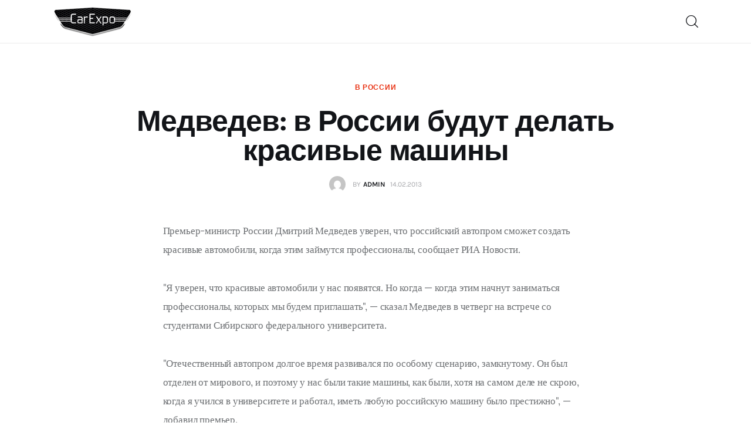

--- FILE ---
content_type: text/css
request_url: https://carexpo.ru/wp-content/themes/kicker/skins/default/css/__custom.css
body_size: 28411
content:
/* ATTENTION! This file was generated automatically! Don&#039;t change it!!!
----------------------------------------------------------------------- */
:root{--theme-var-page_width:1290px;--theme-var-page_boxed_extra:60px;--theme-var-page_fullwide_max:1920px;--theme-var-page_fullwide_extra:130px;--theme-var-grid_gap:30px;--theme-var-rad:30px;--theme-var-rad_koef:1;--theme-var-sidebar_prc:0.30232558139535;--theme-var-sidebar_gap_prc:0.038759689922481;--theme-var-page_narrow_width:1290px}:root{--theme-font-p_font-family:Lora,serif;--theme-font-p_font-size:1.2142857rem;--theme-font-p_line-height:1.9em;--theme-font-p_font-weight:400;--theme-font-p_font-style:normal;--theme-font-p_text-decoration:inherit;--theme-font-p_text-transform:none;--theme-font-p_letter-spacing:-0.01em;--theme-font-p_margin-top:0em;--theme-font-p_margin-bottom:1.95em;--theme-font-post_font-family:inherit;--theme-font-post_font-size:inherit;--theme-font-post_line-height:inherit;--theme-font-post_font-weight:inherit;--theme-font-post_font-style:inherit;--theme-font-post_text-decoration:inherit;--theme-font-post_text-transform:inherit;--theme-font-post_letter-spacing:inherit;--theme-font-post_margin-top:inherit;--theme-font-post_margin-bottom:inherit;--theme-font-h1_font-family:Karla,sans-serif;--theme-font-h1_font-size:50px;--theme-font-h1_line-height:50px;--theme-font-h1_font-weight:700;--theme-font-h1_font-style:normal;--theme-font-h1_text-decoration:none;--theme-font-h1_text-transform:none;--theme-font-h1_letter-spacing:-0.02em;--theme-font-h1_margin-top:1.06em;--theme-font-h1_margin-bottom:0.36em;--theme-font-h2_font-family:Karla,sans-serif;--theme-font-h2_font-size:35px;--theme-font-h2_line-height:38px;--theme-font-h2_font-weight:700;--theme-font-h2_font-style:normal;--theme-font-h2_text-decoration:none;--theme-font-h2_text-transform:none;--theme-font-h2_letter-spacing:-0.03em;--theme-font-h2_margin-top:1.2em;--theme-font-h2_margin-bottom:0.65em;--theme-font-h3_font-family:Karla,sans-serif;--theme-font-h3_font-size:32px;--theme-font-h3_line-height:32px;--theme-font-h3_font-weight:700;--theme-font-h3_font-style:normal;--theme-font-h3_text-decoration:none;--theme-font-h3_text-transform:none;--theme-font-h3_letter-spacing:-0.03em;--theme-font-h3_margin-top:1.3em;--theme-font-h3_margin-bottom:0.65em;--theme-font-h4_font-family:Karla,sans-serif;--theme-font-h4_font-size:26px;--theme-font-h4_line-height:28px;--theme-font-h4_font-weight:700;--theme-font-h4_font-style:normal;--theme-font-h4_text-decoration:none;--theme-font-h4_text-transform:none;--theme-font-h4_letter-spacing:-0.02em;--theme-font-h4_margin-top:1.43em;--theme-font-h4_margin-bottom:0.65em;--theme-font-h5_font-family:Karla,sans-serif;--theme-font-h5_font-size:21px;--theme-font-h5_line-height:24px;--theme-font-h5_font-weight:700;--theme-font-h5_font-style:normal;--theme-font-h5_text-decoration:none;--theme-font-h5_text-transform:none;--theme-font-h5_letter-spacing:-0.02em;--theme-font-h5_margin-top:1.5em;--theme-font-h5_margin-bottom:0.8em;--theme-font-h6_font-family:Karla,sans-serif;--theme-font-h6_font-size:18px;--theme-font-h6_line-height:22px;--theme-font-h6_font-weight:700;--theme-font-h6_font-style:normal;--theme-font-h6_text-decoration:none;--theme-font-h6_text-transform:none;--theme-font-h6_letter-spacing:-0.02em;--theme-font-h6_margin-top:1.45em;--theme-font-h6_margin-bottom:0.9em;--theme-font-logo_font-family:Karla,sans-serif;--theme-font-logo_font-size:1.8em;--theme-font-logo_line-height:1.25em;--theme-font-logo_font-weight:700;--theme-font-logo_font-style:normal;--theme-font-logo_text-decoration:none;--theme-font-logo_text-transform:none;--theme-font-logo_letter-spacing:-0.02em;--theme-font-logo_margin-top:inherit;--theme-font-logo_margin-bottom:inherit;--theme-font-button_font-family:Karla,sans-serif;--theme-font-button_font-size:13px;--theme-font-button_line-height:19px;--theme-font-button_font-weight:700;--theme-font-button_font-style:normal;--theme-font-button_text-decoration:none;--theme-font-button_text-transform:uppercase;--theme-font-button_letter-spacing:0.12em;--theme-font-button_margin-top:inherit;--theme-font-button_margin-bottom:inherit;--theme-font-input_font-family:Karla,sans-serif;--theme-font-input_font-size:14px;--theme-font-input_line-height:21px;--theme-font-input_font-weight:400;--theme-font-input_font-style:normal;--theme-font-input_text-decoration:none;--theme-font-input_text-transform:none;--theme-font-input_letter-spacing:0px;--theme-font-input_margin-top:inherit;--theme-font-input_margin-bottom:inherit;--theme-font-info_font-family:Karla,sans-serif;--theme-font-info_font-size:12px;--theme-font-info_line-height:18px;--theme-font-info_font-weight:400;--theme-font-info_font-style:normal;--theme-font-info_text-decoration:none;--theme-font-info_text-transform:uppercase;--theme-font-info_letter-spacing:0px;--theme-font-info_margin-top:0.75em;--theme-font-info_margin-bottom:inherit;--theme-font-menu_font-family:Karla,sans-serif;--theme-font-menu_font-size:1.0715rem;--theme-font-menu_line-height:1.5em;--theme-font-menu_font-weight:700;--theme-font-menu_font-style:normal;--theme-font-menu_text-decoration:none;--theme-font-menu_text-transform:uppercase;--theme-font-menu_letter-spacing:0.14em;--theme-font-menu_margin-top:inherit;--theme-font-menu_margin-bottom:inherit;--theme-font-submenu_font-family:Karla,sans-serif;--theme-font-submenu_font-size:1.0715rem;--theme-font-submenu_line-height:1.5em;--theme-font-submenu_font-weight:400;--theme-font-submenu_font-style:normal;--theme-font-submenu_text-decoration:none;--theme-font-submenu_text-transform:none;--theme-font-submenu_letter-spacing:0px;--theme-font-submenu_margin-top:inherit;--theme-font-submenu_margin-bottom:inherit}body{font-family:Lora,serif;font-size:1.2142857rem;font-weight:400;font-style:normal;line-height:1.9em;text-transform:none;letter-spacing:-0.01em}p,ul,ol,dl,blockquote,address,.wp-block-button,.wp-block-cover,.wp-block-image,.wp-block-video,.wp-block-media-text{margin-top:0em;margin-bottom:1.95em}p[style*="font-size"],.has-small-font-size,.has-normal-font-size,.has-medium-font-size{line-height:1.9em}h1,.h1,.front_page_section_caption{font-family:Karla,sans-serif;font-size:50px;font-weight:700;font-style:normal;line-height:50px;text-decoration:none;text-transform:none;letter-spacing:-0.02em;margin-top:1.06em;margin-bottom:0.36em}h2{font-family:Karla,sans-serif;font-size:35px;font-weight:700;font-style:normal;line-height:38px;text-decoration:none;text-transform:none;letter-spacing:-0.03em;margin-top:1.2em;margin-bottom:0.65em}h3{font-family:Karla,sans-serif;font-size:32px;font-weight:700;font-style:normal;line-height:32px;text-decoration:none;text-transform:none;letter-spacing:-0.03em;margin-top:1.3em;margin-bottom:0.65em}h4,.h4{font-family:Karla,sans-serif;font-size:26px;font-weight:700;font-style:normal;line-height:28px;text-decoration:none;text-transform:none;letter-spacing:-0.02em;margin-top:1.43em;margin-bottom:0.65em}.comments_list_title,.comments_form_wrap .comments_form_title{font-family:Karla,sans-serif;font-size:26px;font-weight:700;font-style:normal;line-height:28px;text-decoration:none;text-transform:none;letter-spacing:-0.02em}h5{font-family:Karla,sans-serif;font-size:21px;font-weight:700;font-style:normal;line-height:24px;text-decoration:none;text-transform:none;letter-spacing:-0.02em;margin-top:1.5em;margin-bottom:0.8em}h6,.h6,.sc_layouts_row_fixed.sc_layouts_row_hide_unfixed .sc_layouts_title_caption{font-family:Karla,sans-serif;font-size:18px;font-weight:700;font-style:normal;line-height:22px;text-decoration:none;text-transform:none;letter-spacing:-0.02em;margin-top:1.45em;margin-bottom:0.9em}.footer_wrap .widget_title,.footer_wrap .widgettitle,[class*="_banner_wrap"] .banner_wrap_title{font-family:Karla,sans-serif;font-size:18px;font-weight:700;font-style:normal;line-height:22px;text-decoration:none}input[type="text"],input[type="number"],input[type="email"],input[type="url"],input[type="tel"],input[type="search"],input[type="password"],textarea,textarea.wp-editor-area,.select_container,select,.select_container select{font-family:Karla,sans-serif;font-size:14px;font-weight:400;font-style:normal;line-height:21px;text-decoration:none;text-transform:none;letter-spacing:0px}div.ui-widget input,div.ui-widget select,div.ui-widget textarea,[class*="sc_input_hover_"] input[type="text"],[class*="sc_input_hover_"] input[type="number"],[class*="sc_input_hover_"] input[type="email"],[class*="sc_input_hover_"] input[type="password"],[class*="sc_input_hover_"] input[type="search"],[class*="sc_input_hover_"] select,[class*="sc_input_hover_"] textarea{font-family:Karla,sans-serif;font-size:14px;font-weight:400;font-style:normal;line-height:21px;text-decoration:none;text-transform:none;letter-spacing:0px}form button:not(.components-button),input[type="button"],input[type="reset"],input[type="submit"],.theme_button,.sc_layouts_row .sc_button,.sc_portfolio_preview_show .post_readmore,.wp-block-button__link,.post_item .more-link,div.esg-filter-wrapper .esg-filterbutton>span,.mptt-navigation-tabs li a,.kicker_tabs .kicker_tabs_titles li a,.show_comments_single .show_comments_button,div.ui-widget button,div.ui-widget input[type="submit"]{font-family:Karla,sans-serif;font-size:13px;font-weight:700;font-style:normal;line-height:19px;text-decoration:none;text-transform:uppercase;letter-spacing:0.12em}.backstage-customizer-access-wrapper .backstage-customizer-access-button a,.kicker_demo_tabs_title{font-family:Karla,sans-serif;font-weight:700}.top_panel .slider_engine_revo .slide_title,.slider_container .slide_title{font-family:Karla,sans-serif}ins,.logo_text,.post_price.price,.theme_scroll_down,blockquote>cite,blockquote>p>cite,blockquote>.wp-block-pullquote__citation,.wp-block-quote .wp-block-quote__citation,table th,label,.sc_layouts_item_details_line1,.sc_layouts_item_details_line2,.pk-share-buttons-count,.sc_layouts_cart_items_short,input[type="radio"] + label,input[type="checkbox"] + label,input[type="radio"] + .wpcf7-list-item-label,input[type="checkbox"] + .wpcf7-list-item-label,input[type="checkbox"] + .yikes-mailchimp-eu-compliance-text,.edd_price_options ul>li>label>input[type="radio"] + span,.edd_price_options ul>li>label>input[type="checkbox"] + span,.trx_addons_popup_form_field_forgot_password,.mo-openid-app-icons .btn,.has-drop-cap:not(:focus):first-letter,.post_item_single .post_tags_single a,.nav-links-single .nav-links .nav-arrow-label,.author_info .author_label,.comments_list_wrap .bypostauthor .comment_bypostauthor,.pk-font-heading,.pk-font-secondary,.pk-social-links-label,div.esg-filters,.woocommerce nav.woocommerce-pagination ul,.comments_pagination,.comments_wrap .comments_field .sc_form_field_hover,.nav-links,.page_links,.pk-twitter-wrap .pk-twitter-time,.pk-twitter-username,.pk-twitter-counters,.pk-twitter-count,#cookie-law-info-bar span,.sc_layouts_iconed_text.sc_layouts_menu_mobile_button,.sc_layouts_iconed_text.sc_layouts_menu_mobile_button_burger,.mejs-container *,.search_wrap .post_more,.trx_addons_message_box,p.yikes-easy-mc-error-message,p.yikes-easy-mc-success-message,.widget_calendar .wp-calendar-nav,.wp-block-calendar .wp-calendar-nav,.widget_rss a.rsswidget,.widget_rss .rss-date,.widget_text strong,.sc_edd_details .downloads_page_tags .downloads_page_data>a,.widget_product_tag_cloud a,.widget_tag_cloud a,.wp-block-tag-cloud a,.post_title em,.post_title i,#sb_instagram .sbi_follow_btn a,.woocommerce .product_meta span,#color_scheme_switcher li{font-family:Karla,sans-serif}.post-date,.rss-date,.post_date,.post_meta_item,.post_meta .vc_inline-link,.comments_list_wrap .comment_date,.comments_list_wrap .comment_time,.comments_list_wrap .comment_counters,.top_panel .slider_engine_revo .slide_subtitle,.logo_slogan,fieldset legend,.wp-caption .wp-caption-dd,.wp-caption-overlay .wp-caption .wp-caption-text,.wp-caption-overlay .wp-caption .wp-caption-dd,.format-audio .post_featured .post_audio_author,.trx_addons_audio_player .audio_author,.post_item_single .post_content .post_meta,.author_bio .author_link,.comments_list_wrap .comment_posted,.comments_list_wrap .comment_reply,.single-format-audio .post_featured .post_audio_author{font-family:Karla,sans-serif}.post_meta,.slide_cats,.nav-links-single .nav-links .post_date,.widget_area .post_item .post_info,aside .post_item .post_info{font-family:Karla,sans-serif;font-size:12px;font-weight:400;font-style:normal;line-height:18px;text-decoration:none;text-transform:uppercase;letter-spacing:0px;margin-top:0.75em}.widget_area .post_item .post_categories,aside .post_item .post_categories,.post_meta_item .post_sponsored_label,.pk-widget-author .pk-widget-author-container .widget_title{font-family:Karla,sans-serif;font-size:12px;font-style:normal;line-height:18px;text-decoration:none}.pk-widget-author .pk-widget-author-container .widget_title{text-transform:uppercase}em,i:not[class*="eicon"],figure figcaption,.wp-caption .wp-caption-text,.post_item_single .post_meta_single .post_meta_likes .post_meta_number,.footer_wrap .wp-widget-search .search-field{font-family:Lora,serif}.logo_text{font-family:Karla,sans-serif;font-size:1.8em;font-weight:700;font-style:normal;line-height:1.25em;text-decoration:none;text-transform:none;letter-spacing:-0.02em}.logo_footer_text{font-family:Karla,sans-serif}.menu_main_nav_area>ul,.sc_layouts_menu_nav{font-family:Karla,sans-serif;font-size:1.0715rem;line-height:1.5em}.sc_layouts_menu_dir_vertical .sc_layouts_menu_nav{font-family:Karla,sans-serif;line-height:1.5em}.sc_layouts_row_type_normal .sc_layouts_menu_nav>li>a,.menu_main_nav>li>a,.sc_layouts_menu_nav>li>a,.menu_main_nav>li>a,.sc_layouts_menu_nav>li>a{font-weight:700;font-style:normal;text-decoration:none;text-transform:uppercase;letter-spacing:0.14em}.menu_main_nav>li[class*="current-menu-"]>a .sc_layouts_menu_item_description,.sc_layouts_menu_nav>li[class*="current-menu-"]>a .sc_layouts_menu_item_description{font-weight:700}.menu_main_nav>li>ul,.sc_layouts_menu_nav>li>ul,.sc_layouts_menu_popup .sc_layouts_menu_nav,.wp-widget-nav_menu ul.menu,.widget_nav_menu ul.menu{font-family:Karla,sans-serif;font-size:1.0715rem;line-height:1.5em}.menu_main_nav>li ul>li>a,.sc_layouts_menu_nav>li ul>li>a,.sc_layouts_menu_popup .sc_layouts_menu_nav>li>a{font-weight:400;font-style:normal;text-decoration:none;text-transform:none;letter-spacing:0px}.menu_mobile .menu_mobile_nav_area>ul{font-family:Karla,sans-serif}.menu_mobile .menu_mobile_nav_area>ul>li ul{font-family:Karla,sans-serif}.author_page .author_posts_total,.author_page .author_socials .author_socials_caption{font-family:Karla,sans-serif;font-weight:700}.elementor-counter .elementor-counter-title{font-family:Karla,sans-serif;font-size:12px;text-transform:uppercase;font-weight:700}.sc_layouts_title_breadcrumbs .breadcrumbs{font-family:Karla,sans-serif;text-transform:none}.sc_skills_pie.sc_skills_compact_off .sc_skills_item_title,.sc_dishes_compact .sc_services_item_title,.sc_services_iconed .sc_services_item_title,.sc_blogger_item_list_simple.sc_blogger_item_with_numbers .sc_blogger_item_title:before,.sc_blogger_item_list_with_image.sc_blogger_item_with_image.sc_blogger_item_with_numbers.sc_blogger_item_image_position_top .sc_blogger_item_title:before,.sc_item_subtitle,.sc_item_filters_subtitle,.trx_addons_reviews_block_detailed .trx_addons_reviews_block_mark_value,.sc_item_subtitle.sc_item_title_style_shadow,.trx_addons_bg_text .trx_addons_bg_text_inner,.sc_recent_news_subtitle{font-family:Lora,serif}.toc_menu_item .toc_menu_description,.sc_recent_news .post_item .post_footer .post_meta .post_meta_item,.sc_icons_item_title,.sc_price_item_title,.sc_price_item_price,.sc_courses_default .sc_courses_item_price,.sc_courses_default .trx_addons_hover_content .trx_addons_hover_links a,.sc_events_classic .sc_events_item_price,.sc_events_classic .trx_addons_hover_content .trx_addons_hover_links a,.sc_promo_modern .sc_promo_link2 span+span,.sc_skills_counter .sc_skills_total,.sc_skills_pie.sc_skills_compact_off .sc_skills_total,.slider_container .slide_info.slide_info_large .slide_title,.slider_style_modern .slider_controls_label span + span,.sc_slider_controller_info,.trx_addons_login_socials_title,.trx_addons_tabs_title_register,.trx_addons_tabs_title_login,.sc_item_filters_tabs,.sc_item_filters_more_link_wrap,.sc_blogger_item_list_with_image.sc_blogger_item_with_image.sc_blogger_item_with_numbers .sc_blogger_item_featured:after,.socials_wrap .social_item .social_icon + .social_name,.sc_blogger_item_list.sc_blogger_item_with_image.sc_blogger_item_with_numbers:not(.sc_blogger_item_image_position_top) .sc_blogger_item_featured:after,.sc_blogger_item_price,.sc_blogger_item_list_simple.sc_blogger_item_with_numbers.small_numbers .sc_blogger_item_title:before,.trx_addons_reviews_block_criterias .trx_addons_reviews_block_list_title,.trx_addons_reviews_block_criterias .trx_addons_reviews_block_list_mark_value,.trx_addons_reviews_block_pn .trx_addons_reviews_block_list,.trx_addons_reviews_block_mark_text,.trx_addons_reviews_block_attributes_row_type_text,.trx_addons_reviews_block_attributes_row_type_button,.trx_addons_reviews_block_mark_value,.trx_addons_audio_wrap .trx_addons_audio_navigation,.sc_recent_news_wrap .sc_recent_news_style_news-magazine .sc_recent_news_header_categories a,.sc_recent_news_header_split .sc_recent_news_header_categories>*{font-family:Karla,sans-serif}.sc_recent_news .post_item .post_meta,.sc_courses_default .sc_courses_item_date,.courses_single .courses_page_meta,.sc_events_classic .sc_events_item_date,.sc_promo_modern .sc_promo_link2 span,.sc_skills_counter .sc_skills_item_title,.slider_style_modern .slider_controls_label span,.slider_titles_outside_wrap .slide_cats,.slider_titles_outside_wrap .slide_subtitle,.sc_slider_controller_item_info_date,.sc_team .sc_team_item_subtitle,.sc_dishes .sc_dishes_item_subtitle,.sc_services .sc_services_item_subtitle,.team_member_page .team_member_brief_info_text,.sc_testimonials_item_author_title,.sc_testimonials_item_content:before{font-family:Karla,sans-serif}.slider_outer_wrap .sc_slider_controller .sc_slider_controller_item_info_date{font-size:12px;font-weight:400;font-style:normal;line-height:18px;text-decoration:none;text-transform:uppercase;letter-spacing:0px}.sc_button,.sc_button.sc_button_simple,.sc_form button,.nav-links-old .nav-prev a,.nav-links-old .nav-next a{font-family:Karla,sans-serif;font-size:13px;font-weight:700;font-style:normal;line-height:19px;text-decoration:none;text-transform:uppercase;letter-spacing:0.12em}.sc_promo_modern .sc_promo_link2{font-family:Karla,sans-serif}.trx_addons_dropcap_style_1{font-size:50px;font-family:Karla,sans-serif}.trx_addons_reviews_block_detailed .trx_addons_reviews_block_title{font-size:26px;font-weight:700;line-height:28px;letter-spacing:-0.02em}.trx_addons_reviews_block_detailed .trx_addons_reviews_block_pn .trx_addons_reviews_block_subtitle,.trx_addons_reviews_block_detailed .trx_addons_reviews_block_criterias .trx_addons_reviews_block_subtitle,.trx_addons_reviews_block_detailed .trx_addons_reviews_block_buttons .trx_addons_reviews_block_subtitle,.sc_slider_controller_info_title{font-size:18px;font-family:Karla,sans-serif;font-weight:700;line-height:22px;letter-spacing:-0.02em}.sc_price_item_title{font-family:Karla,sans-serif;font-size:32px;font-weight:700;font-style:normal;line-height:32px;text-decoration:none;text-transform:none;letter-spacing:-0.03em}.sc_price_item .sc_price_item_subtitle{font-family:Karla,sans-serif;font-size:12px;font-style:normal;line-height:18px;letter-spacing:0px;font-weight:700}.sc_price_item .sc_price_item_label{font-family:Karla,sans-serif;font-size:12px;letter-spacing:0px;font-weight:700}.sc_price_item_description,.sc_price_item_details{font-family:Lora,serif;font-size:1.2142857rem;line-height:1.9em;font-style:normal;letter-spacing:-0.01em;font-weight:400}.sc_recent_news .post_item .post_title{font-weight:700;letter-spacing:-0.02em}.trx_addons_video_list_controller_wrap h5.trx_addons_video_list_title{font-size:21px;line-height:24px}.sc_recent_news .post_item h6.post_title,.trx_addons_video_list_controller_wrap h6.trx_addons_video_list_title{font-size:18px;line-height:22px}.sc_widget_rating_posts .post_content .post_title{font-size:18px;font-weight:700;font-style:normal;text-decoration:none;text-transform:none;letter-spacing:-0.02em}.trx_addons_video_list_video_wrap .trx_addons_video_list_meta,.sc_widget_video_list .trx_addons_video_list_subtitle,.sc_widget_rating_posts .post_item .post_categories{font-family:Karla,sans-serif;font-size:12px;font-style:normal;line-height:18px;text-decoration:none;text-transform:uppercase}.sc_recent_news.sc_recent_news_style_news-magazine .trx_addons_reviews_text,.sc_widget_rating_posts .post_content .trx_addons_reviews_text{font-family:Karla,sans-serif}.sc_widget_categories_list .categories_list_style_1 .categories_list_title_wrapper{font-family:Karla,sans-serif}.sc_widget_categories_list .categories_list_style_2 .categories_list_title .categories_list_caption,.sc_widget_categories_list .categories_list_style_2 .categories_list_title .categories_list_count{font-weight:700}body.edit-post-visual-editor{font-family:Lora,serif !important;font-size:1.2142857rem;font-weight:400;font-style:normal;line-height:1.9em;text-transform:none;letter-spacing:-0.01em}.editor-post-title__block .editor-post-title__input{font-family:Karla,sans-serif;font-size:50px;font-weight:700;font-style:normal}.block-editor-block-list__block{margin-top:0em;margin-bottom:1.95em}.scheme_default,body.scheme_default{--theme-color-bg_color:#ffffff;--theme-color-bd_color:#EAEAEA;--theme-color-bd_hover:#D2D4D4;--theme-color-text:#6C6F72;--theme-color-text_dark:#121418;--theme-color-text_light:#A5A6AA;--theme-color-text_link:#E93314;--theme-color-text_hover:#E14B31;--theme-color-text_link2:#F8632E;--theme-color-text_hover2:#D84713;--theme-color-text_link3:#C5A48E;--theme-color-text_hover3:#AB8E7A;--theme-color-alter_bg_color:#F8F7F5;--theme-color-alter_bg_hover:#EFEFEF;--theme-color-alter_bd_color:#EAEAEA;--theme-color-alter_bd_hover:#D2D4D4;--theme-color-alter_text:#6C6F72;--theme-color-alter_dark:#121418;--theme-color-alter_light:#A5A6AA;--theme-color-alter_link:#E93314;--theme-color-alter_hover:#E14B31;--theme-color-alter_link2:#F8632E;--theme-color-alter_hover2:#D84713;--theme-color-alter_link3:#C5A48E;--theme-color-alter_hover3:#AB8E7A;--theme-color-extra_bg_color:#121418;--theme-color-extra_bg_hover:#212227;--theme-color-extra_bd_color:#2D3036;--theme-color-extra_bd_hover:#53535C;--theme-color-extra_text:#BFC2C9;--theme-color-extra_dark:#FCFCFC;--theme-color-extra_light:#a5a6aa;--theme-color-extra_link:#FCFCFC;--theme-color-extra_hover:#E93314;--theme-color-input_bg_color:#FFFFFF;--theme-color-input_bg_hover:#F8F7F5;--theme-color-input_bd_color:#EAEAEA;--theme-color-input_bd_hover:#D2D4D4;--theme-color-input_text:#6C6F72;--theme-color-input_dark:#121418;--theme-color-input_light:#A5A6AA;--theme-color-inverse_bd_color:#FFFFFF;--theme-color-inverse_bd_hover:#FFFFFF;--theme-color-inverse_text:#FFFFFF;--theme-color-inverse_dark:#FCFCFC;--theme-color-inverse_light:#FFFFFF;--theme-color-inverse_link:#FFFFFF;--theme-color-inverse_hover:#FFFFFF;--theme-color-bg_color_0:rgba(255,255,255,0);--theme-color-bg_color_02:rgba(255,255,255,0.2);--theme-color-bg_color_07:rgba(255,255,255,0.7);--theme-color-bg_color_08:rgba(255,255,255,0.8);--theme-color-bg_color_09:rgba(255,255,255,0.9);--theme-color-bd_color_05:rgba(234,234,234,0.5);--theme-color-alter_bg_color_07:rgba(248,247,245,0.7);--theme-color-alter_bg_color_04:rgba(248,247,245,0.4);--theme-color-alter_bg_color_00:rgba(248,247,245,0);--theme-color-alter_bg_color_02:rgba(248,247,245,0.2);--theme-color-alter_bd_color_02:rgba(234,234,234,0.2);--theme-color-alter_dark_075:rgba(18,20,24,0.75);--theme-color-alter_link_02:rgba(233,51,20,0.2);--theme-color-alter_link_07:rgba(233,51,20,0.7);--theme-color-extra_bg_color_002:rgba(18,20,24,0.02);--theme-color-extra_bg_color_015:rgba(18,20,24,0.15);--theme-color-extra_bg_color_05:rgba(18,20,24,0.5);--theme-color-extra_bg_color_07:rgba(18,20,24,0.7);--theme-color-extra_bg_hover_01:rgba(33,34,39,0.1);--theme-color-extra_dark_07:rgba(252,252,252,0.7);--theme-color-extra_dark_092:rgba(252,252,252,0.92);--theme-color-extra_link_02:rgba(252,252,252,0.2);--theme-color-extra_link_07:rgba(252,252,252,0.7);--theme-color-text_dark_005:rgba(18,20,24,0.05);--theme-color-text_dark_01:rgba(18,20,24,0.1);--theme-color-text_dark_07:rgba(18,20,24,0.7);--theme-color-text_dark_095:rgba(18,20,24,0.95);--theme-color-text_link_01:rgba(233,51,20,0.1);--theme-color-text_link_02:rgba(233,51,20,0.2);--theme-color-text_link_07:rgba(233,51,20,0.7);--theme-color-text_hover_01:rgba(225,75,49,0.1);--theme-color-text_link3_03:rgba(197,164,142,0.3);--theme-color-text_hover3_03:rgba(171,142,122,0.3);--theme-color-input_dark_06:rgba(18,20,24,0.6);--theme-color-text_link_blend:#f54923;--theme-color-alter_link_blend:#f54923}.scheme_dark,body.scheme_dark{--theme-color-bg_color:#121418;--theme-color-bd_color:#2D3036;--theme-color-bd_hover:#53535C;--theme-color-text:#BFC2C9;--theme-color-text_dark:#FCFCFC;--theme-color-text_light:#a5a6aa;--theme-color-text_link:#E93314;--theme-color-text_hover:#E14B31;--theme-color-text_link2:#F8632E;--theme-color-text_hover2:#D84713;--theme-color-text_link3:#C5A48E;--theme-color-text_hover3:#AB8E7A;--theme-color-alter_bg_color:#212227;--theme-color-alter_bg_hover:#191B1F;--theme-color-alter_bd_color:#2D3036;--theme-color-alter_bd_hover:#53535C;--theme-color-alter_text:#BFC2C9;--theme-color-alter_dark:#FCFCFC;--theme-color-alter_light:#a5a6aa;--theme-color-alter_link:#E93314;--theme-color-alter_hover:#E14B31;--theme-color-alter_link2:#F8632E;--theme-color-alter_hover2:#D84713;--theme-color-alter_link3:#C5A48E;--theme-color-alter_hover3:#AB8E7A;--theme-color-extra_bg_color:#121418;--theme-color-extra_bg_hover:#212227;--theme-color-extra_bd_color:#2D3036;--theme-color-extra_bd_hover:#53535C;--theme-color-extra_text:#BFC2C9;--theme-color-extra_dark:#FCFCFC;--theme-color-extra_light:#a5a6aa;--theme-color-extra_link:#FCFCFC;--theme-color-extra_hover:#E93314;--theme-color-input_bg_color:#121418;--theme-color-input_bg_hover:#212227;--theme-color-input_bd_color:#2D3036;--theme-color-input_bd_hover:#53535C;--theme-color-input_text:#BFC2C9;--theme-color-input_dark:#FCFCFC;--theme-color-input_light:#a5a6aa;--theme-color-inverse_bd_color:#FFFFFF;--theme-color-inverse_bd_hover:#FFFFFF;--theme-color-inverse_text:#FFFFFF;--theme-color-inverse_dark:#FCFCFC;--theme-color-inverse_light:#FFFFFF;--theme-color-inverse_link:#FFFFFF;--theme-color-inverse_hover:#FFFFFF;--theme-color-bg_color_0:rgba(18,20,24,0);--theme-color-bg_color_02:rgba(18,20,24,0.2);--theme-color-bg_color_07:rgba(18,20,24,0.7);--theme-color-bg_color_08:rgba(18,20,24,0.8);--theme-color-bg_color_09:rgba(18,20,24,0.9);--theme-color-bd_color_05:rgba(45,48,54,0.5);--theme-color-alter_bg_color_07:rgba(33,34,39,0.7);--theme-color-alter_bg_color_04:rgba(33,34,39,0.4);--theme-color-alter_bg_color_00:rgba(33,34,39,0);--theme-color-alter_bg_color_02:rgba(33,34,39,0.2);--theme-color-alter_bd_color_02:rgba(45,48,54,0.2);--theme-color-alter_dark_075:rgba(252,252,252,0.75);--theme-color-alter_link_02:rgba(233,51,20,0.2);--theme-color-alter_link_07:rgba(233,51,20,0.7);--theme-color-extra_bg_color_002:rgba(18,20,24,0.02);--theme-color-extra_bg_color_015:rgba(18,20,24,0.15);--theme-color-extra_bg_color_05:rgba(18,20,24,0.5);--theme-color-extra_bg_color_07:rgba(18,20,24,0.7);--theme-color-extra_bg_hover_01:rgba(33,34,39,0.1);--theme-color-extra_dark_07:rgba(252,252,252,0.7);--theme-color-extra_dark_092:rgba(252,252,252,0.92);--theme-color-extra_link_02:rgba(252,252,252,0.2);--theme-color-extra_link_07:rgba(252,252,252,0.7);--theme-color-text_dark_005:rgba(252,252,252,0.05);--theme-color-text_dark_01:rgba(252,252,252,0.1);--theme-color-text_dark_07:rgba(252,252,252,0.7);--theme-color-text_dark_095:rgba(252,252,252,0.95);--theme-color-text_link_01:rgba(233,51,20,0.1);--theme-color-text_link_02:rgba(233,51,20,0.2);--theme-color-text_link_07:rgba(233,51,20,0.7);--theme-color-text_hover_01:rgba(225,75,49,0.1);--theme-color-text_link3_03:rgba(197,164,142,0.3);--theme-color-text_hover3_03:rgba(171,142,122,0.3);--theme-color-input_dark_06:rgba(252,252,252,0.6);--theme-color-text_link_blend:#f54923;--theme-color-alter_link_blend:#f54923}